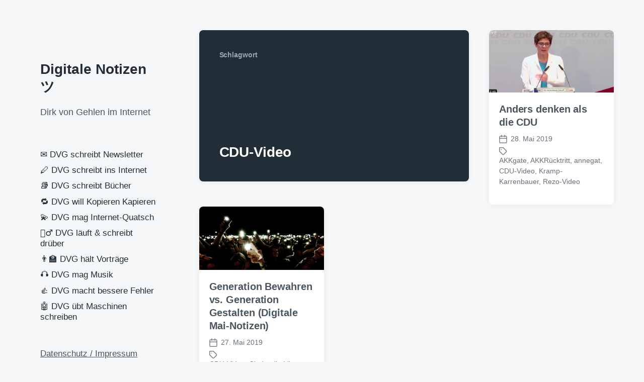

--- FILE ---
content_type: text/html;charset=UTF-8
request_url: https://www.dirkvongehlen.de/Tag/cdu-video/
body_size: 12617
content:
<!DOCTYPE html>


<html class="no-js" lang="de">

	<head>

		<meta http-equiv="content-type" content="text/html" charset="UTF-8" />
		<meta name="viewport" content="width=device-width, initial-scale=1.0" >

		<link rel="profile" href="http://gmpg.org/xfn/11">

		<title>CDU-Video &#8211; Digitale Notizen ツ</title>
<meta name='robots' content='max-image-preview:large' />
<link rel="alternate" type="application/rss+xml" title="Digitale Notizen ツ &raquo; Feed" href="https://www.dirkvongehlen.de/feed/" />
<link rel="alternate" type="application/rss+xml" title="Digitale Notizen ツ &raquo; Kommentar-Feed" href="https://www.dirkvongehlen.de/comments/feed/" />
<link rel="alternate" type="application/rss+xml" title="Digitale Notizen ツ &raquo; CDU-Video Schlagwort-Feed" href="https://www.dirkvongehlen.de/Tag/cdu-video/feed/" />
<style id='wp-img-auto-sizes-contain-inline-css' type='text/css'>
img:is([sizes=auto i],[sizes^="auto," i]){contain-intrinsic-size:3000px 1500px}
/*# sourceURL=wp-img-auto-sizes-contain-inline-css */
</style>
<style id='wp-emoji-styles-inline-css' type='text/css'>

	img.wp-smiley, img.emoji {
		display: inline !important;
		border: none !important;
		box-shadow: none !important;
		height: 1em !important;
		width: 1em !important;
		margin: 0 0.07em !important;
		vertical-align: -0.1em !important;
		background: none !important;
		padding: 0 !important;
	}
/*# sourceURL=wp-emoji-styles-inline-css */
</style>
<style id='wp-block-library-inline-css' type='text/css'>
:root{--wp-block-synced-color:#7a00df;--wp-block-synced-color--rgb:122,0,223;--wp-bound-block-color:var(--wp-block-synced-color);--wp-editor-canvas-background:#ddd;--wp-admin-theme-color:#007cba;--wp-admin-theme-color--rgb:0,124,186;--wp-admin-theme-color-darker-10:#006ba1;--wp-admin-theme-color-darker-10--rgb:0,107,160.5;--wp-admin-theme-color-darker-20:#005a87;--wp-admin-theme-color-darker-20--rgb:0,90,135;--wp-admin-border-width-focus:2px}@media (min-resolution:192dpi){:root{--wp-admin-border-width-focus:1.5px}}.wp-element-button{cursor:pointer}:root .has-very-light-gray-background-color{background-color:#eee}:root .has-very-dark-gray-background-color{background-color:#313131}:root .has-very-light-gray-color{color:#eee}:root .has-very-dark-gray-color{color:#313131}:root .has-vivid-green-cyan-to-vivid-cyan-blue-gradient-background{background:linear-gradient(135deg,#00d084,#0693e3)}:root .has-purple-crush-gradient-background{background:linear-gradient(135deg,#34e2e4,#4721fb 50%,#ab1dfe)}:root .has-hazy-dawn-gradient-background{background:linear-gradient(135deg,#faaca8,#dad0ec)}:root .has-subdued-olive-gradient-background{background:linear-gradient(135deg,#fafae1,#67a671)}:root .has-atomic-cream-gradient-background{background:linear-gradient(135deg,#fdd79a,#004a59)}:root .has-nightshade-gradient-background{background:linear-gradient(135deg,#330968,#31cdcf)}:root .has-midnight-gradient-background{background:linear-gradient(135deg,#020381,#2874fc)}:root{--wp--preset--font-size--normal:16px;--wp--preset--font-size--huge:42px}.has-regular-font-size{font-size:1em}.has-larger-font-size{font-size:2.625em}.has-normal-font-size{font-size:var(--wp--preset--font-size--normal)}.has-huge-font-size{font-size:var(--wp--preset--font-size--huge)}.has-text-align-center{text-align:center}.has-text-align-left{text-align:left}.has-text-align-right{text-align:right}.has-fit-text{white-space:nowrap!important}#end-resizable-editor-section{display:none}.aligncenter{clear:both}.items-justified-left{justify-content:flex-start}.items-justified-center{justify-content:center}.items-justified-right{justify-content:flex-end}.items-justified-space-between{justify-content:space-between}.screen-reader-text{border:0;clip-path:inset(50%);height:1px;margin:-1px;overflow:hidden;padding:0;position:absolute;width:1px;word-wrap:normal!important}.screen-reader-text:focus{background-color:#ddd;clip-path:none;color:#444;display:block;font-size:1em;height:auto;left:5px;line-height:normal;padding:15px 23px 14px;text-decoration:none;top:5px;width:auto;z-index:100000}html :where(.has-border-color){border-style:solid}html :where([style*=border-top-color]){border-top-style:solid}html :where([style*=border-right-color]){border-right-style:solid}html :where([style*=border-bottom-color]){border-bottom-style:solid}html :where([style*=border-left-color]){border-left-style:solid}html :where([style*=border-width]){border-style:solid}html :where([style*=border-top-width]){border-top-style:solid}html :where([style*=border-right-width]){border-right-style:solid}html :where([style*=border-bottom-width]){border-bottom-style:solid}html :where([style*=border-left-width]){border-left-style:solid}html :where(img[class*=wp-image-]){height:auto;max-width:100%}:where(figure){margin:0 0 1em}html :where(.is-position-sticky){--wp-admin--admin-bar--position-offset:var(--wp-admin--admin-bar--height,0px)}@media screen and (max-width:600px){html :where(.is-position-sticky){--wp-admin--admin-bar--position-offset:0px}}

/*# sourceURL=wp-block-library-inline-css */
</style><style id='wp-block-paragraph-inline-css' type='text/css'>
.is-small-text{font-size:.875em}.is-regular-text{font-size:1em}.is-large-text{font-size:2.25em}.is-larger-text{font-size:3em}.has-drop-cap:not(:focus):first-letter{float:left;font-size:8.4em;font-style:normal;font-weight:100;line-height:.68;margin:.05em .1em 0 0;text-transform:uppercase}body.rtl .has-drop-cap:not(:focus):first-letter{float:none;margin-left:.1em}p.has-drop-cap.has-background{overflow:hidden}:root :where(p.has-background){padding:1.25em 2.375em}:where(p.has-text-color:not(.has-link-color)) a{color:inherit}p.has-text-align-left[style*="writing-mode:vertical-lr"],p.has-text-align-right[style*="writing-mode:vertical-rl"]{rotate:180deg}
/*# sourceURL=https://www.dirkvongehlen.de/wp-includes/blocks/paragraph/style.min.css */
</style>
<style id='global-styles-inline-css' type='text/css'>
:root{--wp--preset--aspect-ratio--square: 1;--wp--preset--aspect-ratio--4-3: 4/3;--wp--preset--aspect-ratio--3-4: 3/4;--wp--preset--aspect-ratio--3-2: 3/2;--wp--preset--aspect-ratio--2-3: 2/3;--wp--preset--aspect-ratio--16-9: 16/9;--wp--preset--aspect-ratio--9-16: 9/16;--wp--preset--color--black: #232D37;--wp--preset--color--cyan-bluish-gray: #abb8c3;--wp--preset--color--white: #FFF;--wp--preset--color--pale-pink: #f78da7;--wp--preset--color--vivid-red: #cf2e2e;--wp--preset--color--luminous-vivid-orange: #ff6900;--wp--preset--color--luminous-vivid-amber: #fcb900;--wp--preset--color--light-green-cyan: #7bdcb5;--wp--preset--color--vivid-green-cyan: #00d084;--wp--preset--color--pale-cyan-blue: #8ed1fc;--wp--preset--color--vivid-cyan-blue: #0693e3;--wp--preset--color--vivid-purple: #9b51e0;--wp--preset--color--darkest-gray: #4B555F;--wp--preset--color--darker-gray: #69737D;--wp--preset--color--gray: #9BA5AF;--wp--preset--color--light-gray: #DCDFE2;--wp--preset--color--lightest-gray: #E6E9EC;--wp--preset--gradient--vivid-cyan-blue-to-vivid-purple: linear-gradient(135deg,rgb(6,147,227) 0%,rgb(155,81,224) 100%);--wp--preset--gradient--light-green-cyan-to-vivid-green-cyan: linear-gradient(135deg,rgb(122,220,180) 0%,rgb(0,208,130) 100%);--wp--preset--gradient--luminous-vivid-amber-to-luminous-vivid-orange: linear-gradient(135deg,rgb(252,185,0) 0%,rgb(255,105,0) 100%);--wp--preset--gradient--luminous-vivid-orange-to-vivid-red: linear-gradient(135deg,rgb(255,105,0) 0%,rgb(207,46,46) 100%);--wp--preset--gradient--very-light-gray-to-cyan-bluish-gray: linear-gradient(135deg,rgb(238,238,238) 0%,rgb(169,184,195) 100%);--wp--preset--gradient--cool-to-warm-spectrum: linear-gradient(135deg,rgb(74,234,220) 0%,rgb(151,120,209) 20%,rgb(207,42,186) 40%,rgb(238,44,130) 60%,rgb(251,105,98) 80%,rgb(254,248,76) 100%);--wp--preset--gradient--blush-light-purple: linear-gradient(135deg,rgb(255,206,236) 0%,rgb(152,150,240) 100%);--wp--preset--gradient--blush-bordeaux: linear-gradient(135deg,rgb(254,205,165) 0%,rgb(254,45,45) 50%,rgb(107,0,62) 100%);--wp--preset--gradient--luminous-dusk: linear-gradient(135deg,rgb(255,203,112) 0%,rgb(199,81,192) 50%,rgb(65,88,208) 100%);--wp--preset--gradient--pale-ocean: linear-gradient(135deg,rgb(255,245,203) 0%,rgb(182,227,212) 50%,rgb(51,167,181) 100%);--wp--preset--gradient--electric-grass: linear-gradient(135deg,rgb(202,248,128) 0%,rgb(113,206,126) 100%);--wp--preset--gradient--midnight: linear-gradient(135deg,rgb(2,3,129) 0%,rgb(40,116,252) 100%);--wp--preset--font-size--small: 16px;--wp--preset--font-size--medium: 20px;--wp--preset--font-size--large: 24px;--wp--preset--font-size--x-large: 42px;--wp--preset--font-size--normal: 19px;--wp--preset--font-size--larger: 32px;--wp--preset--spacing--20: 0.44rem;--wp--preset--spacing--30: 0.67rem;--wp--preset--spacing--40: 1rem;--wp--preset--spacing--50: 1.5rem;--wp--preset--spacing--60: 2.25rem;--wp--preset--spacing--70: 3.38rem;--wp--preset--spacing--80: 5.06rem;--wp--preset--shadow--natural: 6px 6px 9px rgba(0, 0, 0, 0.2);--wp--preset--shadow--deep: 12px 12px 50px rgba(0, 0, 0, 0.4);--wp--preset--shadow--sharp: 6px 6px 0px rgba(0, 0, 0, 0.2);--wp--preset--shadow--outlined: 6px 6px 0px -3px rgb(255, 255, 255), 6px 6px rgb(0, 0, 0);--wp--preset--shadow--crisp: 6px 6px 0px rgb(0, 0, 0);}:where(.is-layout-flex){gap: 0.5em;}:where(.is-layout-grid){gap: 0.5em;}body .is-layout-flex{display: flex;}.is-layout-flex{flex-wrap: wrap;align-items: center;}.is-layout-flex > :is(*, div){margin: 0;}body .is-layout-grid{display: grid;}.is-layout-grid > :is(*, div){margin: 0;}:where(.wp-block-columns.is-layout-flex){gap: 2em;}:where(.wp-block-columns.is-layout-grid){gap: 2em;}:where(.wp-block-post-template.is-layout-flex){gap: 1.25em;}:where(.wp-block-post-template.is-layout-grid){gap: 1.25em;}.has-black-color{color: var(--wp--preset--color--black) !important;}.has-cyan-bluish-gray-color{color: var(--wp--preset--color--cyan-bluish-gray) !important;}.has-white-color{color: var(--wp--preset--color--white) !important;}.has-pale-pink-color{color: var(--wp--preset--color--pale-pink) !important;}.has-vivid-red-color{color: var(--wp--preset--color--vivid-red) !important;}.has-luminous-vivid-orange-color{color: var(--wp--preset--color--luminous-vivid-orange) !important;}.has-luminous-vivid-amber-color{color: var(--wp--preset--color--luminous-vivid-amber) !important;}.has-light-green-cyan-color{color: var(--wp--preset--color--light-green-cyan) !important;}.has-vivid-green-cyan-color{color: var(--wp--preset--color--vivid-green-cyan) !important;}.has-pale-cyan-blue-color{color: var(--wp--preset--color--pale-cyan-blue) !important;}.has-vivid-cyan-blue-color{color: var(--wp--preset--color--vivid-cyan-blue) !important;}.has-vivid-purple-color{color: var(--wp--preset--color--vivid-purple) !important;}.has-black-background-color{background-color: var(--wp--preset--color--black) !important;}.has-cyan-bluish-gray-background-color{background-color: var(--wp--preset--color--cyan-bluish-gray) !important;}.has-white-background-color{background-color: var(--wp--preset--color--white) !important;}.has-pale-pink-background-color{background-color: var(--wp--preset--color--pale-pink) !important;}.has-vivid-red-background-color{background-color: var(--wp--preset--color--vivid-red) !important;}.has-luminous-vivid-orange-background-color{background-color: var(--wp--preset--color--luminous-vivid-orange) !important;}.has-luminous-vivid-amber-background-color{background-color: var(--wp--preset--color--luminous-vivid-amber) !important;}.has-light-green-cyan-background-color{background-color: var(--wp--preset--color--light-green-cyan) !important;}.has-vivid-green-cyan-background-color{background-color: var(--wp--preset--color--vivid-green-cyan) !important;}.has-pale-cyan-blue-background-color{background-color: var(--wp--preset--color--pale-cyan-blue) !important;}.has-vivid-cyan-blue-background-color{background-color: var(--wp--preset--color--vivid-cyan-blue) !important;}.has-vivid-purple-background-color{background-color: var(--wp--preset--color--vivid-purple) !important;}.has-black-border-color{border-color: var(--wp--preset--color--black) !important;}.has-cyan-bluish-gray-border-color{border-color: var(--wp--preset--color--cyan-bluish-gray) !important;}.has-white-border-color{border-color: var(--wp--preset--color--white) !important;}.has-pale-pink-border-color{border-color: var(--wp--preset--color--pale-pink) !important;}.has-vivid-red-border-color{border-color: var(--wp--preset--color--vivid-red) !important;}.has-luminous-vivid-orange-border-color{border-color: var(--wp--preset--color--luminous-vivid-orange) !important;}.has-luminous-vivid-amber-border-color{border-color: var(--wp--preset--color--luminous-vivid-amber) !important;}.has-light-green-cyan-border-color{border-color: var(--wp--preset--color--light-green-cyan) !important;}.has-vivid-green-cyan-border-color{border-color: var(--wp--preset--color--vivid-green-cyan) !important;}.has-pale-cyan-blue-border-color{border-color: var(--wp--preset--color--pale-cyan-blue) !important;}.has-vivid-cyan-blue-border-color{border-color: var(--wp--preset--color--vivid-cyan-blue) !important;}.has-vivid-purple-border-color{border-color: var(--wp--preset--color--vivid-purple) !important;}.has-vivid-cyan-blue-to-vivid-purple-gradient-background{background: var(--wp--preset--gradient--vivid-cyan-blue-to-vivid-purple) !important;}.has-light-green-cyan-to-vivid-green-cyan-gradient-background{background: var(--wp--preset--gradient--light-green-cyan-to-vivid-green-cyan) !important;}.has-luminous-vivid-amber-to-luminous-vivid-orange-gradient-background{background: var(--wp--preset--gradient--luminous-vivid-amber-to-luminous-vivid-orange) !important;}.has-luminous-vivid-orange-to-vivid-red-gradient-background{background: var(--wp--preset--gradient--luminous-vivid-orange-to-vivid-red) !important;}.has-very-light-gray-to-cyan-bluish-gray-gradient-background{background: var(--wp--preset--gradient--very-light-gray-to-cyan-bluish-gray) !important;}.has-cool-to-warm-spectrum-gradient-background{background: var(--wp--preset--gradient--cool-to-warm-spectrum) !important;}.has-blush-light-purple-gradient-background{background: var(--wp--preset--gradient--blush-light-purple) !important;}.has-blush-bordeaux-gradient-background{background: var(--wp--preset--gradient--blush-bordeaux) !important;}.has-luminous-dusk-gradient-background{background: var(--wp--preset--gradient--luminous-dusk) !important;}.has-pale-ocean-gradient-background{background: var(--wp--preset--gradient--pale-ocean) !important;}.has-electric-grass-gradient-background{background: var(--wp--preset--gradient--electric-grass) !important;}.has-midnight-gradient-background{background: var(--wp--preset--gradient--midnight) !important;}.has-small-font-size{font-size: var(--wp--preset--font-size--small) !important;}.has-medium-font-size{font-size: var(--wp--preset--font-size--medium) !important;}.has-large-font-size{font-size: var(--wp--preset--font-size--large) !important;}.has-x-large-font-size{font-size: var(--wp--preset--font-size--x-large) !important;}
/*# sourceURL=global-styles-inline-css */
</style>

<style id='classic-theme-styles-inline-css' type='text/css'>
/*! This file is auto-generated */
.wp-block-button__link{color:#fff;background-color:#32373c;border-radius:9999px;box-shadow:none;text-decoration:none;padding:calc(.667em + 2px) calc(1.333em + 2px);font-size:1.125em}.wp-block-file__button{background:#32373c;color:#fff;text-decoration:none}
/*# sourceURL=/wp-includes/css/classic-themes.min.css */
</style>
<link rel='stylesheet' id='gosign-gallery-box-slick-slider-css-css' href='https://www.dirkvongehlen.de/wp-content/plugins/gosign-gallery-box-block/assets/vendor/slick/css/slick.min.css?ver=f1bdf23a5342b2ba91f1c88057a0825b' type='text/css' media='all' />
<link rel='stylesheet' id='gosign-gallery-box-slick-slider-css-theme-css' href='https://www.dirkvongehlen.de/wp-content/plugins/gosign-gallery-box-block/assets/vendor/slick/css/slick-theme.min.css?ver=f1bdf23a5342b2ba91f1c88057a0825b' type='text/css' media='all' />
<link rel='stylesheet' id='gosign-gallery-box-fancybox-css-css' href='https://www.dirkvongehlen.de/wp-content/plugins/gosign-gallery-box-block/assets/vendor/fancybox/dist/jquery.fancybox.min.css?ver=f1bdf23a5342b2ba91f1c88057a0825b' type='text/css' media='all' />
<link rel='stylesheet' id='gosign-gallery-box-block-frontend-css-css' href='https://www.dirkvongehlen.de/wp-content/plugins/gosign-gallery-box-block/blocks/style.min.css?ver=1764485285' type='text/css' media='all' />
<link rel='stylesheet' id='koji-style-css' href='https://www.dirkvongehlen.de/wp-content/themes/koji/style.css?ver=2.1' type='text/css' media='all' />
<script type="text/javascript" src="https://www.dirkvongehlen.de/wp-includes/js/jquery/jquery.min.js?ver=3.7.1" id="jquery-core-js"></script>
<script type="text/javascript" src="https://www.dirkvongehlen.de/wp-includes/js/jquery/jquery-migrate.min.js?ver=3.4.1" id="jquery-migrate-js"></script>
<script type="text/javascript" src="https://www.dirkvongehlen.de/wp-content/plugins/gosign-gallery-box-block/assets/vendor/slick/js/slick.min.js?ver=f1bdf23a5342b2ba91f1c88057a0825b" id="gosign-gallery-box-slick-slider-js"></script>
<script type="text/javascript" src="https://www.dirkvongehlen.de/wp-content/plugins/gosign-gallery-box-block/assets/vendor/fancybox/dist/jquery.fancybox.min.js?ver=f1bdf23a5342b2ba91f1c88057a0825b" id="gosign-gallery-box-fancybox-js-js"></script>
<script type="text/javascript" src="https://www.dirkvongehlen.de/wp-content/plugins/gosign-gallery-box-block/assets/js/script.min.js?ver=f1bdf23a5342b2ba91f1c88057a0825b" id="gosign-gallery-box-block-backend-js-js"></script>
<link rel="https://api.w.org/" href="https://www.dirkvongehlen.de/wp-json/" /><link rel="alternate" title="JSON" type="application/json" href="https://www.dirkvongehlen.de/wp-json/wp/v2/tags/2020" /><link rel="EditURI" type="application/rsd+xml" title="RSD" href="https://www.dirkvongehlen.de/xmlrpc.php?rsd" />

		<script>document.documentElement.className = document.documentElement.className.replace( 'no-js', 'js' );</script>
		<script>// Mastodon embed timeline

// Account settings
document.addEventListener("DOMContentLoaded", () => {
	let mapi = new MastodonApi({
		container_id: 'mt-timeline',
		container_body_id: 'mt-body',
		instance_uri: 'https://social.tchncs.de',
		user_id: '108203430535142756',
		profile_name: '@dvg',
		toots_limit: 10,
		hide_reblog: false,
		hide_replies: true,    
		btn_see_more: 'Mehr dann auf @dvg@social.tchncs.de'
	});
});

let MastodonApi = function (params_) {

	// Endpoint access settings
	this.INSTANCE_URI = params_.instance_uri;
	this.USER_ID = params_.user_id;
	this.PROFILE_NAME = params_.profile_name;
	this.TOOTS_LIMIT = params_.toots_limit || 20;
	this.HIDE_REBLOG = typeof params_.hide_reblog !== 'undefined' ? params_.hide_reblog : false;
	this.HIDE_REPLIES = typeof params_.hide_replies !== 'undefined' ? params_.hide_replies : false;  
	this.BTN_SEE_MORE = params_.btn_see_more || 'See more'

	// Target selectors
	this.mtIdContainer = document.getElementById(params_.container_id);
	this.mtBodyContainer = document.getElementById(params_.container_body_id);

	// Get the toots
	this.getToots();

	// Toot interactions
	this.mtIdContainer.addEventListener('click', function (event) {
		let urlToot = event.target.closest('.mt-toot').dataset.location;
		// Open Toot in new page avoiding any other natural link
		if (event.target.localName != 'a' && event.target.localName != 'span' && urlToot) {
			window.open(urlToot, '_blank');
		}
	});

}

// Listing toots function
MastodonApi.prototype.getToots = function () {
	let mapi = this;

	// Get request
	fetch(this.INSTANCE_URI + '/api/v1/accounts/' + this.USER_ID + '/statuses?limit=' + this.TOOTS_LIMIT, {
		method: 'get',
	})
		.then(response => response.json())
		.then(jsonData => {
			// console.log('jsonData: ', jsonData);

			// Clear the loading message
			this.mtBodyContainer.innerHTML = '';

			// Add toots
			for (let i in jsonData) {
        // List only public toots
				if (jsonData[i].visibility == 'public') {
					if(mapi.HIDE_REBLOG && jsonData[i].reblog || mapi.HIDE_REPLIES && jsonData[i].in_reply_to_id){
						// Nothing here (Don't append boosts and/or replies toots)
					}else{
						appendToot.call(mapi, jsonData[i]);
					}
				}
			}

			// Add target="_blank" to all hashtags
			let allHashtags = document.querySelectorAll("#mt-timeline .hashtag");
			for (let j = 0; j < allHashtags.length; j++) {
				allHashtags[j].target = "_blank";
				allHashtags[j].rel = "tag noopener noreferrer";
			}

			// Insert button to visit account page, after last toot
			this.mtBodyContainer.insertAdjacentHTML('beforeend', '<div class="mt-seeMore"><a href="' + mapi.INSTANCE_URI + '/' + mapi.PROFILE_NAME + '" class="btn" target="_blank" rel="noopener noreferrer">' + mapi.BTN_SEE_MORE + '</a></div>');
		})
		.catch(err => {
			this.mtBodyContainer.innerHTML = '<div class="d-flex h-100"><div class="w-100 my-auto text-center">✖️<br />Request Failed:<br />' + err + '</div></div>';
		});

	// Inner function to add each toot content in container
	let appendToot = function (status_) {
		let avatar, user, content, url, date;

		if (status_.reblog) {
			// BOOSTED toot
			// Toot url
			url = status_.reblog.url;

			// Boosted avatar
			avatar =
				'<a href="' + status_.reblog.account.url + '" class="mt-avatar mt-avatar-boosted" style="background-image:url(' + status_.reblog.account.avatar + ');" rel="noopener noreferrer" target="_blank">'
				+ '<div class="mt-avatar mt-avatar-booster" style="background-image:url(' + status_.account.avatar + ');">'
				+ '</div>'
				+ '<span class="visually-hidden">'
				+ status_.account.username + ' avatar'
				+ '</span>'
				+ '</a>';

			// User name and url
			user =
				'<div class="mt-user">'
				+ '<a href="' + status_.reblog.account.url + '" rel="noopener noreferrer" target="_blank">'
				+ status_.reblog.account.username + '<span class="visually-hidden"> post</span>'
				+ '</a>'
				+ '</div>';

			// Date
			date = this.formatDate(status_.reblog.created_at);
		} else {
			// STANDARD toot
			// Toot url
			url = status_.url;

			// Avatar
			avatar =
				'<a href="' + status_.account.url + '" class="mt-avatar" style="background-image:url(' + status_.account.avatar + ');" rel="noopener noreferrer" target="_blank">'
				+ '<span class="visually-hidden">'
				+ status_.account.username + ' avatar'
				+ '</span>'
				+ '</a>';

			// User name and url
			user =
				'<div class="mt-user">'
				+ '<a href="' + status_.account.url + '" rel="noopener noreferrer" target="_blank">'
				+ status_.account.username + '<span class="visually-hidden"> post</span>'
				+ '</a>'
				+ '</div>';

			// Date
			date = this.formatDate(status_.created_at);
		}

		// Main content
		if (status_.spoiler_text != '') {
			content =
				'<div class="toot-text">'
				+ status_.spoiler_text
				+ ' [Show more...]'
				+ '</div>';
		} else if (status_.reblog && status_.reblog.content != '') {
			content =
				'<div class="toot-text">'
				+ status_.reblog.content
				+ '</div>';
		} else {
			content =
				'<div class="toot-text">'
				+ status_.content
				+ '</div>';
		}

		// Media attachments
		let media = '';
		if (status_.media_attachments.length > 0) {
			for (let picid in status_.media_attachments) {
				media = this.replaceMedias(status_.media_attachments[picid], status_.sensitive);
			}
		}
		if (status_.reblog && status_.reblog.media_attachments.length > 0) {
			for (let picid in status_.reblog.media_attachments) {
				media = this.replaceMedias(status_.reblog.media_attachments[picid], status_.sensitive);
			}
		}

		// Poll
		let poll = '';
		let pollOption = '';
		if (status_.poll) {
			for (let i in status_.poll.options) {
				pollOption +=
					'<li>'
					+ status_.poll.options[i].title
					+ '</li>';
			}
			poll =
				'<div class="toot-poll">'
				+ '<ul>'
				+ pollOption
				+ '</ul>'
				+ '</div>';
		}

		// Date
		let timestamp =
			'<div class="toot-date">'
			+ '<a href="' + url + '" rel="noopener noreferrer" tabindex="-1" target="_blank">'
			+ date
			+ '</a>'
			+ '</div>';

		// Add all to main toot container
		let toot =
			'<div class="mt-toot border-bottom" data-location="' + url + '">'
			+ avatar
			+ user
			+ content
			+ media
			+ poll
			+ timestamp
			+ '</div>';

		this.mtBodyContainer.insertAdjacentHTML('beforeend', toot);
	};

};

// Place media
MastodonApi.prototype.replaceMedias = function (media_, spoiler_) {
	let spoiler = spoiler_ || false;
	let pic =
		'<div class="toot-media ' + (spoiler ? 'toot-media-spoiler' : '') + ' img-ratio14_7 loading-spinner">'
		+ '<img onload="removeSpinner(this)" onerror="removeSpinner(this)" src="' + media_.preview_url + '" alt="" loading="lazy" />'
		+ '</div>';

	return pic;
};

// Format date
MastodonApi.prototype.formatDate = function (date_) {
	const monthNames = ["Jan", "Feb", "Mar", "Apr", "May", "Jun",
		"Jul", "Aug", "Sep", "Oct", "Nov", "Dec"
	];

	let date = new Date(date_);

	let displayDate = monthNames[date.getMonth()]
		+ " " + date.getDate()
		+ ", " + date.getFullYear();

	return displayDate;
};

// Loading spinner
function removeSpinner(element) {
	const spinnerCSS = 'loading-spinner';
	// Find closest parent container (1st, 2nd or 3rd level)
	let spinnerContainer = element.closest('.' + spinnerCSS);
	if (spinnerContainer) {
		spinnerContainer.classList.remove(spinnerCSS);
	}
}
</script><link rel="icon" href="https://www.dirkvongehlen.de/wp-content/cropped-DVG1-32x32.png" sizes="32x32" />
<link rel="icon" href="https://www.dirkvongehlen.de/wp-content/cropped-DVG1-192x192.png" sizes="192x192" />
<link rel="apple-touch-icon" href="https://www.dirkvongehlen.de/wp-content/cropped-DVG1-180x180.png" />
<meta name="msapplication-TileImage" content="https://www.dirkvongehlen.de/wp-content/cropped-DVG1-270x270.png" />
		<style type="text/css" id="wp-custom-css">
			* Mastodon embed timeline */

/* Main container */
.mt-timeline {
  height: calc(100% - 4rem);
  padding: 2rem 3rem;
  position: relative;
  /* background: lightgray; */
}

.mt-timeline a:link,
.mt-timeline a:active,
.mt-timeline a {
  text-decoration: none;
  color: darkblue;
}

.mt-body {
	height: 100%;
	overflow-y: auto;
  white-space: pre-wrap;
  word-wrap: break-word;
}

.mt-body .invisible {
  display: none;
}

/* Toot container */
.mt-toot {
  margin: 0 0.5rem 0 0;
  padding: 1rem 0 2rem 65px;
  position: relative;
  min-height: 60px;
  background-color: transparent;
  border-bottom: 1px solid #dee2e6;
}
.mt-toot:hover {
  cursor: pointer;
  background-color: rgba(124, 124, 124, 0.2);
}
.mt-toot p:last-child {
  margin-bottom: 0;
}

/* User icon */
.mt-user {
  display: table;
  font-weight: 600;
}
.mt-avatar {
  position: absolute;
  top: 20px;
  left: 5px;
  width: 50px;
  height: 50px;
  background-color: transparent;
  background-repeat: no-repeat;
  background-position: 50% 50%;
  background-size: contain;
  background-color: #fff;
  border-radius: 5px;
}
.mt-avatar-boosted {
  width: 40px;
  height: 40px;
}
.mt-avatar-booster {
  width: 25px;
  height: 25px;
  top: 25px;
  left: 25px;
}

/* Message */
.toot-text {
  margin-bottom: 0.25rem;
}
.toot-text .ellipsis::after{
  content:'...';
}
.mt-error {
  color: darkred;
  background: lightpink;
  margin: 5px;
  padding: 10px;
}

/* Poll */
.toot-poll {
  margin-bottom: 0.25rem;
}
.toot-poll ul{
  list-style: none;
  padding: 0;
  margin: 0;
}
.toot-poll ul li:not(:last-child){
  margin-bottom: 0.25rem;
}
.toot-poll ul li:before {
  content: "◯";
  padding-right: 0.5rem;
}

/* Medias */
.toot-media {
  overflow: hidden;
  margin-bottom: 0.25rem;
}
.toot-media-preview {
  position: relative;
  margin-top: 0.25rem;
  height: auto;
  text-align: center;
  width: 100%;
}
.toot-media-spoiler > img {
  filter: blur(2rem);
}
.toot-media-preview a {
  display: block;
  position: absolute;
  top: 0;
  right: 0;
  bottom: 0;
  left: 0;
}
.img-ratio14_7 {
position: relative;
padding-top: 48.95%; /* 14:7 */
width: 100%;
}
.img-ratio14_7 > img {
width: 100%;
height: auto;
position: absolute;
top: 50%;
left: 50%;
transform: translate(-50%, -50%);
text-align: center;
}  

/* Date */
.toot-date {
  font-size: 0.75rem;
  opacity: 0.5;
}

/* Loading-spinner */
.loading-spinner {
	height: 100%;
    background-image: url("data:image/svg+xml;charset=utf8,%3Csvg xmlns:svg='http://www.w3.org/2000/svg' xmlns='http://www.w3.org/2000/svg' xmlns:xlink='http://www.w3.org/1999/xlink' version='1.0' viewBox='0 0 128 128' %3E%3Cg%3E%3Cpath d='M64 128A64 64 0 0 1 18.34 19.16L21.16 22a60 60 0 1 0 52.8-17.17l.62-3.95A64 64 0 0 1 64 128z' fill='%23404040'/%3E%3CanimateTransform attributeName='transform' type='rotate' from='0 64 64' to='360 64 64' dur='1000ms' repeatCount='indefinite'%3E%3C/animateTransform%3E%3C/g%3E%3C/svg%3E");
    background-repeat: no-repeat;
    background-position: center center;
    background-color: transparent;
    background-size: min(2.5rem, calc(100% - 0.5rem));
}

/* See more btn */
.mt-seeMore{
	margin: 2rem auto;
	padding: 0 2rem;
	text-align: center;
}

/* Hidden element */ 
.visually-hidden {
	position: absolute !important;
	width: 1px !important;
	height: 1px !important;
	padding: 0 !important;
	margin: -1px !important;
	overflow: hidden !important;
	clip: rect(0, 0, 0, 0) !important;
	white-space: nowrap !important;
	border: 0 !important;
}		</style>
		
	</head>

	<body class="archive tag tag-cdu-video tag-2020 wp-theme-koji pagination-type-button">

		
		<div id="site-wrapper">

			<header id="site-header" role="banner">

				<a class="skip-link" href="#site-content">Zum Inhalt springen</a>
				<a class="skip-link" href="#main-menu">Zum Hauptmenü springen</a>

				<div class="header-top section-inner">

					
						<p class="site-title"><a href="https://www.dirkvongehlen.de/">Digitale Notizen ツ</a></p>

					
					<button type="button" aria-pressed="false" class="toggle nav-toggle" data-toggle-target=".mobile-menu-wrapper" data-toggle-scroll-lock="true" data-toggle-attribute="">
						<label>
							<span class="show">Menü</span>
							<span class="hide">Schließen</span>
						</label>
						<div class="bars">
							<div class="bar"></div>
							<div class="bar"></div>
							<div class="bar"></div>
						</div><!-- .bars -->
					</button><!-- .nav-toggle -->

				</div><!-- .header-top -->

				<div class="header-inner section-inner">

					<div class="header-inner-top">

						
							<p class="site-description">Dirk von Gehlen im Internet</p>

						
						<ul class="site-nav reset-list-style" id="main-menu" role="navigation">
							<li id="menu-item-28809" class="menu-item menu-item-type-post_type menu-item-object-page menu-item-28809"><a href="https://www.dirkvongehlen.de/briefing-briefing-die-seite-ueber-newsletter/">✉️ DVG schreibt Newsletter</a></li>
<li id="menu-item-28807" class="menu-item menu-item-type-post_type menu-item-object-page current_page_parent menu-item-28807"><a href="https://www.dirkvongehlen.de/blog/">🖊️ DVG schreibt ins Internet</a></li>
<li id="menu-item-28810" class="menu-item menu-item-type-post_type menu-item-object-page menu-item-28810"><a href="https://www.dirkvongehlen.de/meine-buecher/">📚 DVG schreibt Bücher</a></li>
<li id="menu-item-31535" class="menu-item menu-item-type-post_type menu-item-object-page menu-item-31535"><a href="https://www.dirkvongehlen.de/kopieren-kapieren-digitalisierung-in-50-schritten/">🔁 DVG will Kopieren Kapieren</a></li>
<li id="menu-item-28974" class="menu-item menu-item-type-post_type menu-item-object-page menu-item-28974"><a href="https://www.dirkvongehlen.de/meme_muster_digitaler_kommunikation/">💫 DVG mag Internet-Quatsch</a></li>
<li id="menu-item-28806" class="menu-item menu-item-type-post_type menu-item-object-page menu-item-28806"><a href="https://www.dirkvongehlen.de/minutenmarathon-marathon-fitness/">🏃‍♂️ DVG läuft &#038; schreibt drüber</a></li>
<li id="menu-item-28808" class="menu-item menu-item-type-post_type menu-item-object-page menu-item-28808"><a href="https://www.dirkvongehlen.de/vortrag/">👨‍🏫 DVG hält Vorträge</a></li>
<li id="menu-item-28812" class="menu-item menu-item-type-post_type menu-item-object-page menu-item-28812"><a href="https://www.dirkvongehlen.de/dvg-mag-musik/">🎧 DVG mag Musik</a></li>
<li id="menu-item-28972" class="menu-item menu-item-type-post_type menu-item-object-page menu-item-28972"><a href="https://www.dirkvongehlen.de/bessere-fehler/">👍 DVG macht bessere Fehler</a></li>
<li id="menu-item-30526" class="menu-item menu-item-type-post_type menu-item-object-post menu-item-30526"><a href="https://www.dirkvongehlen.de/ich/kuenstliche-kreativitaet-bessere-ideen-mit-ki/">🤖 DVG übt Maschinen schreiben</a></li>
						</ul>

						
							<div class="sidebar-widgets">
								<div id="block-2" class="widget widget_block"><div class="widget-content"><a rel="me" href="https://social.tchncs.de/@dvg"></a></div><div class="clear"></div></div><div id="block-5" class="widget widget_block widget_text"><div class="widget-content">
<p><a href="https://www.dirkvongehlen.de/wer/" data-type="URL" data-id="https://www.dirkvongehlen.de/wer/">Datenschutz / Impressum</a></p>
</div><div class="clear"></div></div><div id="block-7" class="widget widget_block"><div class="widget-content"><a href="https://uberblogr.de/prev/dirkvongehlen" target="_blank" title="Zurück im Ring">&lt;</a>

<a href="https://uberblogr.de/home/dirkvongehlen" target="_blank" title="Mitglied im UberBlogr Webring">Digitale Notizen ist Mitglied im UberBlogr Webring</a>

<a href="https://uberblogr.de/next/dirkvongehlen" target="_blank"title="Vor im Ring">&gt;</a></div><div class="clear"></div></div>							</div><!-- .sidebar-widgets -->

						
					</div><!-- .header-inner-top -->

					<div class="social-menu-wrapper">

						
							<ul class="social-menu reset-list-style social-icons s-icons">

								
									<li class="search-toggle-wrapper"><button type="button" aria-pressed="false" data-toggle-target=".search-overlay" data-set-focus=".search-overlay .search-field" class="toggle search-toggle"><span class="screen-reader-text">Suchfeld umschalten</span></button></li>

									<li id="menu-item-26875" class="menu-item menu-item-type-custom menu-item-object-custom menu-item-26875"><a href="http://instagram.com/dvg" title="target=&#8220;_blank&#8220;"><span class="screen-reader-text">Instagram</span></a></li>
<li id="menu-item-26880" class="menu-item menu-item-type-custom menu-item-object-custom menu-item-26880"><a href="https://www.linkedin.com/in/dirkvongehlen/"><span class="screen-reader-text">LinkedIn</span></a></li>
<li id="menu-item-28365" class="menu-item menu-item-type-custom menu-item-object-custom menu-item-28365"><a href="https://social.tchncs.de/@dvg"><span class="screen-reader-text">Mastodon</span></a></li>

							</ul><!-- .social-menu -->

						
					</div><!-- .social-menu-wrapper -->

				</div><!-- .header-inner -->

			</header><!-- #site-header -->

			<div class="mobile-menu-wrapper" aria-expanded="false">

				<div class="mobile-menu section-inner">

					<div class="mobile-menu-top">

						
							<p class="site-description">Dirk von Gehlen im Internet</p>

						
						<ul class="site-nav reset-list-style" id="mobile-menu" role="navigation">
							<li class="menu-item menu-item-type-post_type menu-item-object-page menu-item-28809"><a href="https://www.dirkvongehlen.de/briefing-briefing-die-seite-ueber-newsletter/">✉️ DVG schreibt Newsletter</a></li>
<li class="menu-item menu-item-type-post_type menu-item-object-page current_page_parent menu-item-28807"><a href="https://www.dirkvongehlen.de/blog/">🖊️ DVG schreibt ins Internet</a></li>
<li class="menu-item menu-item-type-post_type menu-item-object-page menu-item-28810"><a href="https://www.dirkvongehlen.de/meine-buecher/">📚 DVG schreibt Bücher</a></li>
<li class="menu-item menu-item-type-post_type menu-item-object-page menu-item-31535"><a href="https://www.dirkvongehlen.de/kopieren-kapieren-digitalisierung-in-50-schritten/">🔁 DVG will Kopieren Kapieren</a></li>
<li class="menu-item menu-item-type-post_type menu-item-object-page menu-item-28974"><a href="https://www.dirkvongehlen.de/meme_muster_digitaler_kommunikation/">💫 DVG mag Internet-Quatsch</a></li>
<li class="menu-item menu-item-type-post_type menu-item-object-page menu-item-28806"><a href="https://www.dirkvongehlen.de/minutenmarathon-marathon-fitness/">🏃‍♂️ DVG läuft &#038; schreibt drüber</a></li>
<li class="menu-item menu-item-type-post_type menu-item-object-page menu-item-28808"><a href="https://www.dirkvongehlen.de/vortrag/">👨‍🏫 DVG hält Vorträge</a></li>
<li class="menu-item menu-item-type-post_type menu-item-object-page menu-item-28812"><a href="https://www.dirkvongehlen.de/dvg-mag-musik/">🎧 DVG mag Musik</a></li>
<li class="menu-item menu-item-type-post_type menu-item-object-page menu-item-28972"><a href="https://www.dirkvongehlen.de/bessere-fehler/">👍 DVG macht bessere Fehler</a></li>
<li class="menu-item menu-item-type-post_type menu-item-object-post menu-item-30526"><a href="https://www.dirkvongehlen.de/ich/kuenstliche-kreativitaet-bessere-ideen-mit-ki/">🤖 DVG übt Maschinen schreiben</a></li>
						</ul>

						
							<div class="sidebar-widgets">
								<div id="block-2" class="widget widget_block"><div class="widget-content"><a rel="me" href="https://social.tchncs.de/@dvg"></a></div><div class="clear"></div></div><div id="block-5" class="widget widget_block widget_text"><div class="widget-content">
<p><a href="https://www.dirkvongehlen.de/wer/" data-type="URL" data-id="https://www.dirkvongehlen.de/wer/">Datenschutz / Impressum</a></p>
</div><div class="clear"></div></div><div id="block-7" class="widget widget_block"><div class="widget-content"><a href="https://uberblogr.de/prev/dirkvongehlen" target="_blank" title="Zurück im Ring">&lt;</a>

<a href="https://uberblogr.de/home/dirkvongehlen" target="_blank" title="Mitglied im UberBlogr Webring">Digitale Notizen ist Mitglied im UberBlogr Webring</a>

<a href="https://uberblogr.de/next/dirkvongehlen" target="_blank"title="Vor im Ring">&gt;</a></div><div class="clear"></div></div>							</div><!-- .sidebar-widgets -->

						
					</div><!-- .mobile-menu-top -->

					<div class="social-menu-wrapper">

						
							<ul class="social-menu reset-list-style social-icons s-icons mobile">

								
									<li class="search-toggle-wrapper"><button type="button" aria-pressed="false" data-toggle-target=".search-overlay" data-set-focus=".search-overlay .search-field" class="toggle search-toggle"><span class="screen-reader-text">Suchfeld umschalten</span></button></li>

									<li class="menu-item menu-item-type-custom menu-item-object-custom menu-item-26875"><a href="http://instagram.com/dvg" title="target=&#8220;_blank&#8220;"><span class="screen-reader-text">Instagram</span></a></li>
<li class="menu-item menu-item-type-custom menu-item-object-custom menu-item-26880"><a href="https://www.linkedin.com/in/dirkvongehlen/"><span class="screen-reader-text">LinkedIn</span></a></li>
<li class="menu-item menu-item-type-custom menu-item-object-custom menu-item-28365"><a href="https://social.tchncs.de/@dvg"><span class="screen-reader-text">Mastodon</span></a></li>

							</ul><!-- .social-menu -->

						
					</div><!-- .social-menu-wrapper -->

				</div><!-- .mobile-menu -->

			</div><!-- .mobile-menu-wrapper -->

			
				<div class="search-overlay cover-modal" aria-expanded="false">

					<div class="section-inner search-overlay-form-wrapper">
						
<form role="search" method="get" class="search-form" action="https://www.dirkvongehlen.de/">
	<label for="search-form-696c15003f412">
		<span class="screen-reader-text">Suche nach:</span>
		<img aria-hidden="true" src="https://www.dirkvongehlen.de/wp-content/themes/koji/assets/images/icons/spyglass.svg" />
	</label>
	<input type="search" id="search-form-696c15003f412" class="search-field" placeholder="Gib einen Suchbegriff ein" value="" name="s" />
	<button type="submit" class="search-submit screen-reader-text">Suchen</button>
</form>
					</div><!-- .section-inner -->

					<button type="button" class="toggle search-untoggle" data-toggle-target=".search-overlay" data-set-focus=".search-toggle:visible">
						<div class="search-untoggle-inner">
							<img aria-hidden="true" src="https://www.dirkvongehlen.de/wp-content/themes/koji/assets/images/icons/cross.svg" />
						</div>
						<span class="screen-reader-text">Such-Overlay verbergen</span>
					</button><!-- .search-untoggle -->

				</div><!-- .search-overlay -->

			
<main id="site-content" role="main">

	
		<header class="archive-header archive-header-mobile bg-color-black color-darker-gray">

			<div class="section-inner">

				
				<h6 class="subheading">Schlagwort</h6>

				<div class="archive-header-inner">
				
					<h3 class="archive-title color-white hanging-quotes">CDU-Video</h3>

									
				</div><!-- .archive-header-inner -->

				
			</div><!-- .section-inner -->

		</header><!-- .archive-header -->

	
	<div class="section-inner">

		<div class="posts load-more-target" id="posts" aria-live="polite">

			<div class="grid-sizer"></div>

			
				<div class="preview archive-header archive-header-desktop">

					<div class="preview-wrapper bg-color-black color-gray">

						<div class="preview-inner">

							
				<h6 class="subheading">Schlagwort</h6>

				<div class="archive-header-inner">
				
					<h3 class="archive-title color-white hanging-quotes">CDU-Video</h3>

									
				</div><!-- .archive-header-inner -->

				
						</div><!-- .preview-inner -->

					</div><!-- .preview -->

				</div><!-- .archive-header -->

				<article class="preview preview-post do-spot post-21430 post type-post status-publish format-standard has-post-thumbnail hentry category-netz category-politik tag-akkgate tag-akkruecktritt tag-annegat tag-cdu-video tag-kramp-karrenbauer tag-rezo-video has-thumbnail" id="post-21430">

	<div class="preview-wrapper">

		
			<a href="https://www.dirkvongehlen.de/netz/anders-denken-als-die-cdu/" class="preview-image">

				<img width="600" height="300" src="https://www.dirkvongehlen.de/wp-content/annegate3.png" class="attachment-koji_preview_image_high_resolution size-koji_preview_image_high_resolution wp-post-image" alt="" decoding="async" fetchpriority="high" srcset="https://www.dirkvongehlen.de/wp-content/annegate3.png 600w, https://www.dirkvongehlen.de/wp-content/annegate3-300x150.png 300w" sizes="(max-width: 600px) 100vw, 600px" />				
			</a>

		
		<div class="preview-inner">

			<h2 class="preview-title"><a href="https://www.dirkvongehlen.de/netz/anders-denken-als-die-cdu/">Anders denken als die CDU</a></h2>

			
			<div class="post-meta-wrapper post-meta-preview">

				<ul class="post-meta">

											<li class="post-date">
							<a class="meta-wrapper" href="https://www.dirkvongehlen.de/netz/anders-denken-als-die-cdu/" title="Anders denken als die CDU">
								<span class="screen-reader-text">Veröffentlichungsdatum</span>
								<div class="meta-icon"><img aria-hidden="true" src="https://www.dirkvongehlen.de/wp-content/themes/koji/assets/images/icons/calendar.svg" /></div>
								<span class="meta-content">28. Mai 2019</span>
							</a>
						</li>
											<li class="post-tags meta-wrapper">
							<div class="meta-icon"><img aria-hidden="true" src="https://www.dirkvongehlen.de/wp-content/themes/koji/assets/images/icons/tag.svg" /></div>
							<span class="screen-reader-text">Schlagwörter</span>
							<span class="meta-content"><a href="https://www.dirkvongehlen.de/Tag/akkgate/" rel="tag">AKKgate</a>, <a href="https://www.dirkvongehlen.de/Tag/akkruecktritt/" rel="tag">AKKRücktritt</a>, <a href="https://www.dirkvongehlen.de/Tag/annegat/" rel="tag">annegat</a>, <a href="https://www.dirkvongehlen.de/Tag/cdu-video/" rel="tag">CDU-Video</a>, <a href="https://www.dirkvongehlen.de/Tag/kramp-karrenbauer/" rel="tag">Kramp-Karrenbauer</a>, <a href="https://www.dirkvongehlen.de/Tag/rezo-video/" rel="tag">Rezo-Video</a></span>
						</li>
						
				</ul><!-- .post-meta -->

			</div><!-- .post-meta-wrapper -->

			
		</div><!-- .preview-inner -->

	</div><!-- .preview-wrapper -->

</article>
<article class="preview preview-post do-spot post-21395 post type-post status-publish format-standard has-post-thumbnail hentry category-ich category-frueher-weiss-alles-besser category-netz category-politik category-pop category-print tag-cdu-video tag-cinderella-liberator tag-digitale-notizen tag-fridays-for-future tag-generation-bewahren tag-generation-gestalten tag-generationenkonflikt tag-pessimists-archive tag-rebecca-solnit tag-rezo has-thumbnail" id="post-21395">

	<div class="preview-wrapper">

		
			<a href="https://www.dirkvongehlen.de/netz/generation-bewahren-vs-generation-gestalten-digitale-mai-notizen/" class="preview-image">

				<img width="600" height="305" src="https://www.dirkvongehlen.de/wp-content/generationenkonflikt_.jpg" class="attachment-koji_preview_image_high_resolution size-koji_preview_image_high_resolution wp-post-image" alt="" decoding="async" srcset="https://www.dirkvongehlen.de/wp-content/generationenkonflikt_.jpg 600w, https://www.dirkvongehlen.de/wp-content/generationenkonflikt_-300x153.jpg 300w" sizes="(max-width: 600px) 100vw, 600px" />				
			</a>

		
		<div class="preview-inner">

			<h2 class="preview-title"><a href="https://www.dirkvongehlen.de/netz/generation-bewahren-vs-generation-gestalten-digitale-mai-notizen/">Generation Bewahren vs. Generation Gestalten (Digitale Mai-Notizen)</a></h2>

			
			<div class="post-meta-wrapper post-meta-preview">

				<ul class="post-meta">

											<li class="post-date">
							<a class="meta-wrapper" href="https://www.dirkvongehlen.de/netz/generation-bewahren-vs-generation-gestalten-digitale-mai-notizen/" title="Generation Bewahren vs. Generation Gestalten (Digitale Mai-Notizen)">
								<span class="screen-reader-text">Veröffentlichungsdatum</span>
								<div class="meta-icon"><img aria-hidden="true" src="https://www.dirkvongehlen.de/wp-content/themes/koji/assets/images/icons/calendar.svg" /></div>
								<span class="meta-content">27. Mai 2019</span>
							</a>
						</li>
											<li class="post-tags meta-wrapper">
							<div class="meta-icon"><img aria-hidden="true" src="https://www.dirkvongehlen.de/wp-content/themes/koji/assets/images/icons/tag.svg" /></div>
							<span class="screen-reader-text">Schlagwörter</span>
							<span class="meta-content"><a href="https://www.dirkvongehlen.de/Tag/cdu-video/" rel="tag">CDU-Video</a>, <a href="https://www.dirkvongehlen.de/Tag/cinderella-liberator/" rel="tag">Cinderella Liberator</a>, <a href="https://www.dirkvongehlen.de/Tag/digitale-notizen/" rel="tag">digitale notizen</a>, <a href="https://www.dirkvongehlen.de/Tag/fridays-for-future/" rel="tag">Fridays for Future</a>, <a href="https://www.dirkvongehlen.de/Tag/generation-bewahren/" rel="tag">Generation Bewahren</a>, <a href="https://www.dirkvongehlen.de/Tag/generation-gestalten/" rel="tag">Generation Gestalten</a>, <a href="https://www.dirkvongehlen.de/Tag/generationenkonflikt/" rel="tag">Generationenkonflikt</a>, <a href="https://www.dirkvongehlen.de/Tag/pessimists-archive/" rel="tag">Pessimists Archive</a>, <a href="https://www.dirkvongehlen.de/Tag/rebecca-solnit/" rel="tag">Rebecca Solnit</a>, <a href="https://www.dirkvongehlen.de/Tag/rezo/" rel="tag">Rezo</a></span>
						</li>
						
				</ul><!-- .post-meta -->

			</div><!-- .post-meta-wrapper -->

			
		</div><!-- .preview-inner -->

	</div><!-- .preview-wrapper -->

</article>

		</div><!-- .posts -->

		
	</div><!-- .section-inner -->

</main><!-- #site-content -->

			<footer id="site-footer" role="contentinfo">

				
					<div class="footer-widgets-outer-wrapper section-inner">

						<div class="footer-widgets-wrapper">

							<div class="footer-widgets">
															</div>

							<div class="footer-widgets">
								<div id="block-6" class="widget widget_block widget_text"><div class="widget-content">
<p><a href="https://www.dirkvongehlen.de/briefing-briefing-die-seite-ueber-newsletter/">Der "Digitale Notizen"-Newsletter</a></p>
</div><div class="clear"></div></div>							</div>

							<div class="footer-widgets">
															</div>

						</div><!-- .footer-widgets-wrapper -->

					</div><!-- .footer-widgets-outer-wrapper.section-inner -->

				
				<p class="credits">
					Theme von <a href="https://andersnoren.se">Anders Norén</a>				</p><!-- .credits -->

			</footer><!-- #site-footer -->
			
			<script type="speculationrules">
{"prefetch":[{"source":"document","where":{"and":[{"href_matches":"/*"},{"not":{"href_matches":["/wp-*.php","/wp-admin/*","/wp-content/*","/wp-content/plugins/*","/wp-content/themes/koji/*","/*\\?(.+)"]}},{"not":{"selector_matches":"a[rel~=\"nofollow\"]"}},{"not":{"selector_matches":".no-prefetch, .no-prefetch a"}}]},"eagerness":"conservative"}]}
</script>
<!-- Matomo -->
<script>
  var _paq = window._paq = window._paq || [];
  /* tracker methods like "setCustomDimension" should be called before "trackPageView" */
  _paq.push(['trackPageView']);
  _paq.push(['enableLinkTracking']);
  (function() {
    var u="https://www.dirkvongehlen.de/piwik/";
    _paq.push(['setTrackerUrl', u+'piwik.php']);
    _paq.push(['setSiteId', '1']);
    var d=document, g=d.createElement('script'), s=d.getElementsByTagName('script')[0];
    g.async=true; g.src=u+'piwik.js'; s.parentNode.insertBefore(g,s);
  })();
</script>
<!-- End Matomo Code -->
<noscript><p><img referrerpolicy="no-referrer-when-downgrade" src="https://www.dirkvongehlen.de/piwik/piwik.php?idsite=1&rec=1" style="border:0;" alt="" /></p></noscript>
<script type="text/javascript" src="https://www.dirkvongehlen.de/wp-includes/js/imagesloaded.min.js?ver=5.0.0" id="imagesloaded-js"></script>
<script type="text/javascript" src="https://www.dirkvongehlen.de/wp-includes/js/masonry.min.js?ver=4.2.2" id="masonry-js"></script>
<script type="text/javascript" id="koji_construct-js-extra">
/* <![CDATA[ */
var koji_ajax_load_more = {"ajaxurl":"https://www.dirkvongehlen.de/wp-admin/admin-ajax.php"};
//# sourceURL=koji_construct-js-extra
/* ]]> */
</script>
<script type="text/javascript" src="https://www.dirkvongehlen.de/wp-content/themes/koji/assets/js/construct.js?ver=2.1" id="koji_construct-js"></script>
<script id="wp-emoji-settings" type="application/json">
{"baseUrl":"https://s.w.org/images/core/emoji/17.0.2/72x72/","ext":".png","svgUrl":"https://s.w.org/images/core/emoji/17.0.2/svg/","svgExt":".svg","source":{"concatemoji":"https://www.dirkvongehlen.de/wp-includes/js/wp-emoji-release.min.js?ver=f1bdf23a5342b2ba91f1c88057a0825b"}}
</script>
<script type="module">
/* <![CDATA[ */
/*! This file is auto-generated */
const a=JSON.parse(document.getElementById("wp-emoji-settings").textContent),o=(window._wpemojiSettings=a,"wpEmojiSettingsSupports"),s=["flag","emoji"];function i(e){try{var t={supportTests:e,timestamp:(new Date).valueOf()};sessionStorage.setItem(o,JSON.stringify(t))}catch(e){}}function c(e,t,n){e.clearRect(0,0,e.canvas.width,e.canvas.height),e.fillText(t,0,0);t=new Uint32Array(e.getImageData(0,0,e.canvas.width,e.canvas.height).data);e.clearRect(0,0,e.canvas.width,e.canvas.height),e.fillText(n,0,0);const a=new Uint32Array(e.getImageData(0,0,e.canvas.width,e.canvas.height).data);return t.every((e,t)=>e===a[t])}function p(e,t){e.clearRect(0,0,e.canvas.width,e.canvas.height),e.fillText(t,0,0);var n=e.getImageData(16,16,1,1);for(let e=0;e<n.data.length;e++)if(0!==n.data[e])return!1;return!0}function u(e,t,n,a){switch(t){case"flag":return n(e,"\ud83c\udff3\ufe0f\u200d\u26a7\ufe0f","\ud83c\udff3\ufe0f\u200b\u26a7\ufe0f")?!1:!n(e,"\ud83c\udde8\ud83c\uddf6","\ud83c\udde8\u200b\ud83c\uddf6")&&!n(e,"\ud83c\udff4\udb40\udc67\udb40\udc62\udb40\udc65\udb40\udc6e\udb40\udc67\udb40\udc7f","\ud83c\udff4\u200b\udb40\udc67\u200b\udb40\udc62\u200b\udb40\udc65\u200b\udb40\udc6e\u200b\udb40\udc67\u200b\udb40\udc7f");case"emoji":return!a(e,"\ud83e\u1fac8")}return!1}function f(e,t,n,a){let r;const o=(r="undefined"!=typeof WorkerGlobalScope&&self instanceof WorkerGlobalScope?new OffscreenCanvas(300,150):document.createElement("canvas")).getContext("2d",{willReadFrequently:!0}),s=(o.textBaseline="top",o.font="600 32px Arial",{});return e.forEach(e=>{s[e]=t(o,e,n,a)}),s}function r(e){var t=document.createElement("script");t.src=e,t.defer=!0,document.head.appendChild(t)}a.supports={everything:!0,everythingExceptFlag:!0},new Promise(t=>{let n=function(){try{var e=JSON.parse(sessionStorage.getItem(o));if("object"==typeof e&&"number"==typeof e.timestamp&&(new Date).valueOf()<e.timestamp+604800&&"object"==typeof e.supportTests)return e.supportTests}catch(e){}return null}();if(!n){if("undefined"!=typeof Worker&&"undefined"!=typeof OffscreenCanvas&&"undefined"!=typeof URL&&URL.createObjectURL&&"undefined"!=typeof Blob)try{var e="postMessage("+f.toString()+"("+[JSON.stringify(s),u.toString(),c.toString(),p.toString()].join(",")+"));",a=new Blob([e],{type:"text/javascript"});const r=new Worker(URL.createObjectURL(a),{name:"wpTestEmojiSupports"});return void(r.onmessage=e=>{i(n=e.data),r.terminate(),t(n)})}catch(e){}i(n=f(s,u,c,p))}t(n)}).then(e=>{for(const n in e)a.supports[n]=e[n],a.supports.everything=a.supports.everything&&a.supports[n],"flag"!==n&&(a.supports.everythingExceptFlag=a.supports.everythingExceptFlag&&a.supports[n]);var t;a.supports.everythingExceptFlag=a.supports.everythingExceptFlag&&!a.supports.flag,a.supports.everything||((t=a.source||{}).concatemoji?r(t.concatemoji):t.wpemoji&&t.twemoji&&(r(t.twemoji),r(t.wpemoji)))});
//# sourceURL=https://www.dirkvongehlen.de/wp-includes/js/wp-emoji-loader.min.js
/* ]]> */
</script>

		</div><!-- #site-wrapper -->

	</body>
</html>
